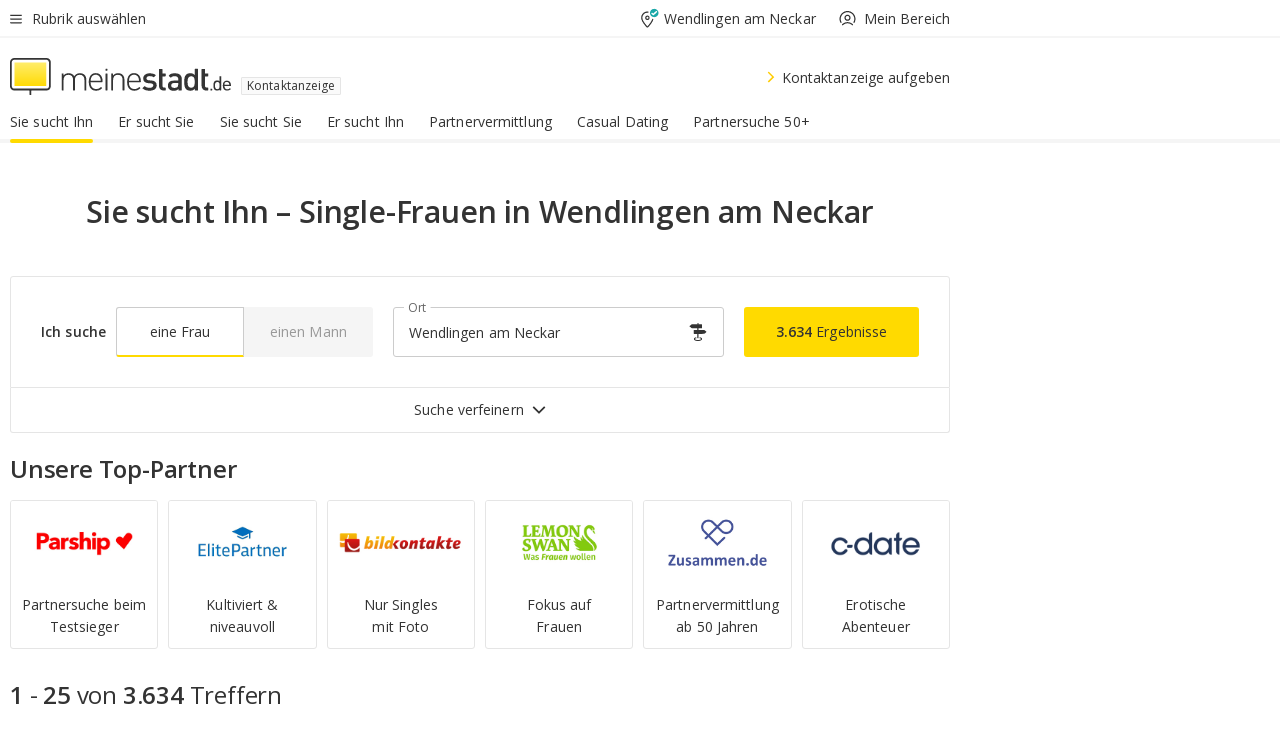

--- FILE ---
content_type: image/svg+xml
request_url: https://www.meinestadt.de/site/meinestadt/get/params_E-1233670651_Dattachment/17134/18314/7613593/27113/27116/6253857/6251368/GFX-6330_Icon_Dating_Allgemein_SBV.svg
body_size: 256
content:
<svg id="Ebene_1" data-name="Ebene 1" xmlns="http://www.w3.org/2000/svg" viewBox="0 0 60 60"><defs><style>.cls-1{fill:#fff;stroke-linecap:round;}.cls-1,.cls-2,.cls-3{stroke:#333;stroke-width:1.5px;}.cls-1,.cls-2{stroke-miterlimit:10;}.cls-2{fill:none;}.cls-3{fill:#ffd901;fill-rule:evenodd;}</style></defs><title>GFX-6330</title><circle class="cls-1" cx="43.84" cy="15.76" r="3.1"/><circle class="cls-1" cx="43.95" cy="43.99" r="4.28"/><circle class="cls-1" cx="48.15" cy="26.8" r="4.28"/><circle class="cls-1" cx="17.14" cy="37.86" r="3.1"/><line class="cls-2" x1="11.85" y1="16.01" x2="23.42" y2="23.95"/><circle class="cls-1" cx="11.85" cy="16.01" r="4.28"/><line class="cls-2" x1="19.77" y1="36.01" x2="25.56" y2="31.25"/><line class="cls-2" x1="36.03" y1="27.3" x2="43.81" y2="27.3"/><line class="cls-2" x1="34.85" y1="23.57" x2="41.38" y2="17.63"/><line class="cls-2" x1="40.97" y1="40.92" x2="33.37" y2="32.35"/><path id="Fill-1-Copy-2" class="cls-3" d="M30.05,23.1a4.58,4.58,0,0,1,5.25-1.18c2.42,1.1,3.19,3.82,1.6,6.57-.7,1.21-2.51,2.93-5.45,5.2a2.28,2.28,0,0,1-2.8,0c-2.95-2.27-4.75-4-5.45-5.19-1.59-2.76-.83-5.48,1.59-6.58A4.59,4.59,0,0,1,30.05,23.1Z"/></svg>

--- FILE ---
content_type: image/svg+xml
request_url: https://www.meinestadt.de/site/meinestadt/get/params_E-1853463634_Dattachment/17134/18314/7613593/27113/27116/6253855/6251263/GFX-6330_Icon_Dating_Verhaeltnis_Maenner.svg
body_size: 224
content:
<svg id="Ebene_1" data-name="Ebene 1" xmlns="http://www.w3.org/2000/svg" viewBox="0 0 60 60"><defs><style>.cls-1,.cls-3{fill:#fff;}.cls-2{fill:#ffda00;}.cls-3,.cls-4{stroke:#333;stroke-linecap:round;stroke-linejoin:round;stroke-width:1.5px;}.cls-4{fill:none;}</style></defs><title>GFX-6330_</title><circle class="cls-1" cx="29.95" cy="30.05" r="20.23"/><path class="cls-2" d="M30,31.24c0,9.22,6.34,17,4,18.62-.65.46-2.26.39-4,.39A20.16,20.16,0,0,1,30,9.93S30,20.1,30,31.24Z"/><circle class="cls-3" cx="29.96" cy="30.2" r="16.38"/><path class="cls-4" d="M50.19,30.06a20.19,20.19,0,0,1-15.73,19.7,20.46,20.46,0,0,1-4.46.49A20.2,20.2,0,1,1,50.19,30.06Z"/><line class="cls-4" x1="29.96" y1="9.86" x2="29.96" y2="13.44"/><line class="cls-4" x1="34.03" y1="46.06" x2="34.72" y2="49.5"/><path class="cls-3" d="M28.33,38a6.11,6.11,0,1,0-6.1-6.11A6.1,6.1,0,0,0,28.33,38Z"/><line class="cls-4" x1="32.63" y1="27.54" x2="37.63" y2="22.53"/><line class="cls-4" x1="37.81" y1="22.38" x2="37.81" y2="26.62"/><line class="cls-4" x1="37.75" y1="22.38" x2="33.52" y2="22.38"/><line class="cls-3" x1="29.96" y1="9.86" x2="29.96" y2="13.44"/><line class="cls-3" x1="34.03" y1="46.06" x2="34.72" y2="49.5"/></svg>

--- FILE ---
content_type: image/svg+xml
request_url: https://www.meinestadt.de/site/meinestadt/get/params_E506451501_Dattachment/17134/18314/7613593/27113/27116/6253852/6251251/GFX-6330_Icon_Dating_Partnervermittlung.svg
body_size: 485
content:
<svg id="Ebene_1" data-name="Ebene 1" xmlns="http://www.w3.org/2000/svg" viewBox="0 0 60 60"><defs><style>.cls-1,.cls-6{fill:#ffda00;}.cls-1,.cls-2,.cls-4,.cls-5{fill-rule:evenodd;}.cls-2,.cls-3,.cls-5{fill:#fff;}.cls-2,.cls-3,.cls-4,.cls-5{stroke:#333;stroke-width:1.5px;}.cls-3,.cls-4,.cls-5{stroke-linecap:round;stroke-linejoin:round;}.cls-4{fill:none;}.cls-7{fill:#333;}</style></defs><title>GFX-6330_Datin-Icons-SVGs</title><polygon class="cls-1" points="14.43 44.86 14.43 49.26 18.33 45.85 18.33 41.25 18.13 41.19 18.04 41.18 13.41 40.88 9.65 44.43 14.4 44.74 14.43 44.86"/><path id="Fill-1-Copy" class="cls-2" d="M29,19.4a9.75,9.75,0,0,1,11.74-3.11c5.2,2.4,6.84,8.28,3.37,14.36C41.33,35.58,32,44.47,29,44.47S16.72,35.59,13.91,30.65c-3.47-6.08-1.83-12,3.37-14.36A9.76,9.76,0,0,1,29,19.4Z"/><line class="cls-3" x1="14.25" y1="44.85" x2="30.95" y2="29.12"/><path class="cls-4" d="M29,28.2a2.73,2.73,0,0,1,3,2.88"/><line class="cls-3" x1="43" y1="17.71" x2="48.59" y2="12.43"/><polyline class="cls-4" points="18.33 41.25 18.33 45.85 14.43 49.26 14.43 44.86"/><polyline class="cls-4" points="18.13 41.19 13.41 40.88 9.65 44.43 14.4 44.74"/><path class="cls-5" d="M16.7,27.59a5.52,5.52,0,0,1-.47-2.27,5.29,5.29,0,0,1,5.69-5.7"/><path class="cls-6" d="M47.89,17a.75.75,0,0,1-.67-.53l-.61-2.06-2.18-.92a.74.74,0,0,1,0-1.39L50.09,10a.72.72,0,0,1,.8.19A.74.74,0,0,1,51,11l-2.4,5.52a.74.74,0,0,1-.69.45Z"/><path class="cls-7" d="M50.35,10.74h0m0,0-2.41,5.52-.71-2.4-2.52-1,5.64-2.07m0-1.5h-.11a1.23,1.23,0,0,0-.44.1L44.2,11.4a1.51,1.51,0,0,0-.06,2.8L46,15l.51,1.72a1.51,1.51,0,0,0,1.35,1.07h.09a1.5,1.5,0,0,0,1.37-.9l2.38-5.44a1.55,1.55,0,0,0,.16-.68,1.5,1.5,0,0,0-1.49-1.5Zm0,3Z"/></svg>

--- FILE ---
content_type: image/svg+xml
request_url: https://www.meinestadt.de/site/meinestadt/get/params_E-704141201_Dattachment/17134/18314/7613593/27113/27116/6253856/6251267/GFX-6330_Icon_Dating_Aktive_Mitglieder.svg
body_size: 199
content:
<svg id="Ebene_1" data-name="Ebene 1" xmlns="http://www.w3.org/2000/svg" viewBox="0 0 60 60"><defs><style>.cls-1{fill:#fff;stroke-linecap:round;stroke-linejoin:round;}.cls-1,.cls-2{stroke:#333;stroke-width:1.5px;}.cls-2{fill:#ffda00;fill-rule:evenodd;}</style></defs><title>GFX-6330</title><path class="cls-1" d="M10,23.33a12.12,12.12,0,0,0,1.34,5.57A4.55,4.55,0,0,1,9,34.48a7.87,7.87,0,0,0,7.9-.16,12.22,12.22,0,1,0-6.87-11Z"/><path class="cls-1" d="M50,36.67a12.19,12.19,0,0,1-1.34,5.58A4.54,4.54,0,0,0,51,47.82a7.84,7.84,0,0,1-7.9-.16,12.22,12.22,0,1,1,6.87-11Z"/><path id="Fill-1-Copy" class="cls-2" d="M38.19,34.18a3.35,3.35,0,0,1,4.05-1.07c1.79.82,2.35,2.85,1.16,4.94-1,1.7-4.18,4.76-5.21,4.76S34,39.75,33,38.05c-1.19-2.09-.63-4.12,1.17-4.94A3.34,3.34,0,0,1,38.19,34.18Z"/><path id="Fill-1-Copy-2" data-name="Fill-1-Copy" class="cls-2" d="M22.18,19.93a3.35,3.35,0,0,1,4.05-1.07c1.79.82,2.35,2.85,1.16,4.94-1,1.7-4.17,4.76-5.21,4.76S17.94,25.5,17,23.8c-1.2-2.09-.63-4.12,1.16-4.94A3.34,3.34,0,0,1,22.18,19.93Z"/></svg>